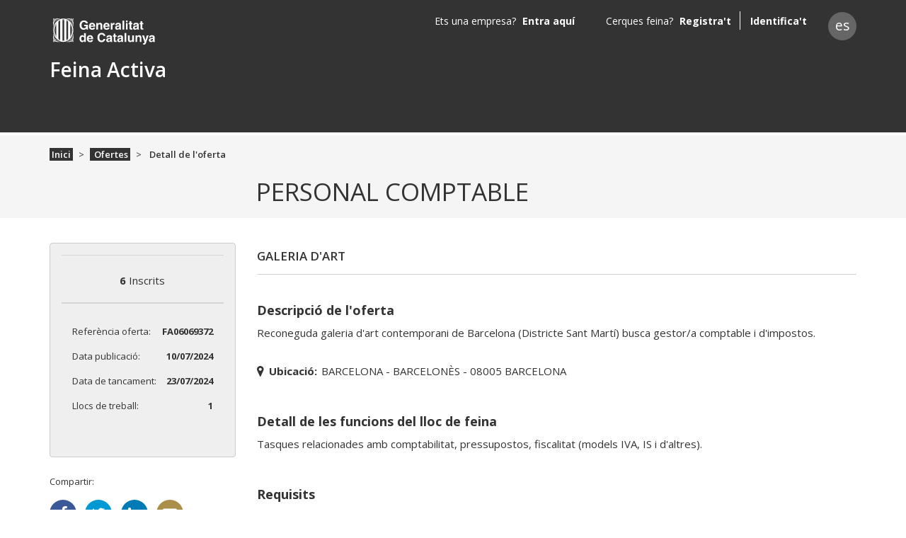

--- FILE ---
content_type: image/svg+xml
request_url: https://feinaactiva.gencat.cat/assets/img/logo-gencat-cat2.svg
body_size: 3859
content:
<svg xmlns="http://www.w3.org/2000/svg" viewBox="0 0 247.39 63.44"><defs><style>.cls-1{fill:#fff;}</style></defs><g id="Capa_2" data-name="Capa 2"><g id="Capa_1-2" data-name="Capa 1"><path class="cls-1" d="M75.43,15.41h9V27h-3L81,24.32a7.93,7.93,0,0,1-6.72,3.27c-5.19,0-9.9-3.72-9.9-11.28,0-5.88,3.27-11.43,10.53-11.4,6.6,0,9.21,4.29,9.45,7.26h-4.5a4.73,4.73,0,0,0-4.71-3.54c-3.21,0-6.18,2.22-6.18,7.74,0,5.88,3.21,7.41,6.27,7.41,1,0,4.29-.39,5.22-4.74h-5V15.41Z"/><path class="cls-1" d="M91.39,17.45c.24-2.1,1.29-3.36,3.27-3.36,1.35,0,3,.78,3.24,3.36Zm6.33,4.89A2.7,2.7,0,0,1,95,24.08c-3.39,0-3.63-2.7-3.75-3.9h11v-.75c0-7.29-4.35-8.79-7.5-8.79-7,0-7.65,6.15-7.65,8.07,0,6.57,3.45,8.73,8,8.73a6.91,6.91,0,0,0,7-5.1Z"/><path class="cls-1" d="M119.44,27h-4.2V17.33c0-1.17-.06-3.15-2.73-3.15-1.86,0-3.3,1.26-3.3,3.69V27H105v-16h4V13.4h.06a5.14,5.14,0,0,1,4.8-2.76c3.12,0,5.55,1.83,5.55,5.34V27Z"/><path class="cls-1" d="M126.4,17.45c.24-2.1,1.29-3.36,3.27-3.36,1.35,0,3,.78,3.24,3.36Zm6.33,4.89a2.7,2.7,0,0,1-2.7,1.74c-3.39,0-3.63-2.7-3.75-3.9h10.95v-.75c0-7.29-4.35-8.79-7.5-8.79-7,0-7.65,6.15-7.65,8.07,0,6.57,3.45,8.73,8,8.73a6.91,6.91,0,0,0,7-5.1Z"/><path class="cls-1" d="M140,11.06h4v2.76h.06c.87-1.62,1.83-3.18,4.38-3.18a7.36,7.36,0,0,1,.81.06V15a7.84,7.84,0,0,0-1.2-.06c-3.27,0-3.87,2-3.87,3.81V27H140v-16Z"/><path class="cls-1" d="M160.51,21.29c0,1.95-1.89,3.15-3.75,3.15a1.83,1.83,0,0,1-1.95-1.92c0-1.74,1.29-2.13,2.85-2.4a6.13,6.13,0,0,0,2.85-.87v2Zm4.11-6c0-3.93-4.11-4.62-6.36-4.62-3.27,0-6.66.69-7.14,5.58h4A2.26,2.26,0,0,1,157.75,14c1.08,0,2.76.09,2.76,1.86,0,.9-.81,1.17-1.47,1.26l-3.78.57c-2.67.39-4.65,2-4.65,5.1,0,3.3,2.46,4.65,4.86,4.65a6.5,6.5,0,0,0,5.16-2.31A7,7,0,0,0,161,27h4.53v-.63c-.51-.18-.93-.6-.93-2.49V15.26Z"/><polygon class="cls-1" points="172.69 27.02 168.49 27.02 168.49 5.48 172.69 5.48 172.69 27.02 172.69 27.02"/><path class="cls-1" d="M181,11.06V27h-4.2v-16Zm0-1.89h-4.2V5.27H181v3.9Z"/><path class="cls-1" d="M189.76,11.06h2.61v3h-2.61v8.67c0,.93,0,1.29,1.74,1.29.27,0,.57,0,.87-.06v3.18c-.66,0-1.32.06-2,.06h-.54c-3.63,0-4.29-1.38-4.29-3.45V14.06H183.4v-3h2.16V6.74h4.2v4.32Z"/><path class="cls-1" d="M203.85,21.29c0,1.95-1.89,3.15-3.75,3.15a1.83,1.83,0,0,1-1.94-1.92c0-1.74,1.29-2.13,2.85-2.4a6.07,6.07,0,0,0,2.84-.87v2Zm4.11-6c0-3.93-4.11-4.62-6.36-4.62-3.26,0-6.65.69-7.13,5.58h4.05A2.25,2.25,0,0,1,201.09,14c1.08,0,2.76.09,2.76,1.86,0,.9-.8,1.17-1.47,1.26l-3.78.57c-2.66.39-4.64,2-4.64,5.1,0,3.3,2.46,4.65,4.85,4.65A6.48,6.48,0,0,0,204,25.13a7,7,0,0,0,.39,1.89h4.53v-.63c-.51-.18-.93-.6-.93-2.49V15.26Z"/><path class="cls-1" d="M216.42,11.06H219v3h-2.61v8.67c0,.93,0,1.29,1.74,1.29.27,0,.57,0,.87-.06v3.18c-.66,0-1.32.06-2,.06h-.54c-3.63,0-4.29-1.38-4.29-3.45V14.06h-2.16v-3h2.16V6.74h4.2v4.32Z"/><path class="cls-1" d="M68.38,49.16c0-2.52.9-4.89,3.57-4.89,2.88,0,3.6,2.58,3.6,5.13,0,2.37-1,4.59-3.72,4.59s-3.45-2.94-3.45-4.83ZM79.57,35.48h-4.2v7.65h-.06a5.12,5.12,0,0,0-4.62-2.49c-3.51,0-6.63,2.7-6.63,8.22,0,4.38,2,8.58,6.72,8.58A5.07,5.07,0,0,0,75.4,55h.06v2h4.11V35.48Z"/><path class="cls-1" d="M86.38,47.45c.24-2.1,1.29-3.36,3.27-3.36,1.35,0,3,.78,3.24,3.36Zm6.33,4.89A2.7,2.7,0,0,1,90,54.08c-3.39,0-3.63-2.7-3.75-3.9H97.21v-.75c0-7.29-4.35-8.79-7.5-8.79-7,0-7.65,6.15-7.65,8.07,0,6.57,3.45,8.73,8,8.73a6.91,6.91,0,0,0,7-5.1Z"/><path class="cls-1" d="M122.41,42.53c-.36-1.29-1-3.72-4.77-3.72-2.16,0-5.34,1.44-5.34,7.53,0,3.87,1.53,7.35,5.34,7.35a4.6,4.6,0,0,0,4.77-4h4.5c-.9,4.68-4,8-9.36,8-5.73,0-9.84-3.87-9.84-11.31s4.35-11.37,9.9-11.37c6.45,0,9.06,4.44,9.3,7.62Z"/><path class="cls-1" d="M138.82,51.29c0,2-1.89,3.15-3.75,3.15a1.83,1.83,0,0,1-1.95-1.92c0-1.74,1.29-2.13,2.85-2.4a6.13,6.13,0,0,0,2.85-.87v2Zm4.11-6c0-3.93-4.11-4.62-6.36-4.62-3.27,0-6.66.69-7.14,5.58h4A2.26,2.26,0,0,1,136.06,44c1.08,0,2.76.09,2.76,1.86,0,.9-.81,1.17-1.47,1.26l-3.78.57c-2.67.39-4.65,2-4.65,5.1,0,3.3,2.46,4.65,4.86,4.65a6.5,6.5,0,0,0,5.16-2.31,7,7,0,0,0,.39,1.89h4.53v-.63c-.51-.18-.93-.6-.93-2.49V45.26Z"/><path class="cls-1" d="M151.39,41.06H154v3h-2.61v8.67c0,.93,0,1.29,1.74,1.29.27,0,.57,0,.87-.06v3.18c-.66,0-1.32.06-2,.06h-.54c-3.63,0-4.29-1.38-4.29-3.45V44.06H145v-3h2.16V36.74h4.2v4.32Z"/><path class="cls-1" d="M165.49,51.29c0,2-1.89,3.15-3.75,3.15a1.83,1.83,0,0,1-2-1.92c0-1.74,1.29-2.13,2.85-2.4a6.13,6.13,0,0,0,2.85-.87v2Zm4.11-6c0-3.93-4.11-4.62-6.36-4.62-3.27,0-6.66.69-7.14,5.58h4.05A2.26,2.26,0,0,1,162.73,44c1.08,0,2.76.09,2.76,1.86,0,.9-.81,1.17-1.47,1.26l-3.78.57c-2.67.39-4.65,2-4.65,5.1,0,3.3,2.46,4.65,4.86,4.65a6.5,6.5,0,0,0,5.16-2.31A7,7,0,0,0,166,57h4.53v-.63c-.51-.18-.93-.6-.93-2.49V45.26Z"/><polygon class="cls-1" points="177.67 57.02 173.47 57.02 173.47 35.48 177.67 35.48 177.67 57.02 177.67 57.02"/><path class="cls-1" d="M196.09,57h-4V54.77H192a5.26,5.26,0,0,1-4.86,2.67c-3.15,0-5.43-1.8-5.43-5.88V41.06h4.2V51c0,2.46,1.44,2.94,2.73,2.94s3.24-.78,3.24-3.63V41.06h4.2V57Z"/><path class="cls-1" d="M214.44,57h-4.2V47.33c0-1.17-.06-3.15-2.73-3.15-1.86,0-3.3,1.26-3.3,3.69V57H200v-16h4V43.4h.06a5.14,5.14,0,0,1,4.8-2.76c3.12,0,5.55,1.83,5.55,5.34V57Z"/><path class="cls-1" d="M226.48,56.75c-2,5.91-2.52,6.69-6.18,6.69-.57,0-1.29,0-1.89-.06V60a5,5,0,0,0,.81.06c1.53,0,2.37-.21,2.76-2.4L216.1,41.06h4.68l3.42,11.76h.06l3.27-11.76H232l-5.49,15.69Z"/><path class="cls-1" d="M242.36,51.29c0,2-1.89,3.15-3.75,3.15a1.83,1.83,0,0,1-2-1.92c0-1.74,1.29-2.13,2.85-2.4a6.18,6.18,0,0,0,2.85-.87v2Zm4.1-6c0-3.93-4.1-4.62-6.35-4.62-3.27,0-6.66.69-7.14,5.58H237A2.26,2.26,0,0,1,239.6,44c1.07,0,2.76.09,2.76,1.86,0,.9-.81,1.17-1.48,1.26l-3.77.57c-2.67.39-4.65,2-4.65,5.1,0,3.3,2.46,4.65,4.86,4.65a6.5,6.5,0,0,0,5.16-2.31,7,7,0,0,0,.39,1.89h4.52v-.63c-.51-.18-.93-.6-.93-2.49V45.26Z"/><path class="cls-1" d="M48.49,54a3.47,3.47,0,0,1,.93,3.14,3.79,3.79,0,0,1-3.18-.95,6.12,6.12,0,0,0-1.92.91,6.83,6.83,0,0,0-.83-1.44c-3.05,2-6.6,1.36-11.44,1.42a28.56,28.56,0,0,0,4.37-1.86c2.85-1.54,3.55-3,6-3.17a5.26,5.26,0,0,0,.06-1.91,5.76,5.76,0,0,0,1.67,0A6,6,0,0,1,45,47c.24-.39.41-.76.8-1.33A29.76,29.76,0,0,0,49.32,37l.06,9.91A7.67,7.67,0,0,1,48,51.15a6.27,6.27,0,0,0,1.36.81,6.45,6.45,0,0,0-.89,2Zm.37-1.83a2.74,2.74,0,0,1-1.17-.73,0,0,0,0,0,0,0,0,0,0,0,0,0,0,3.1,3.1,0,0,1-1.12,1.08v0a1.41,1.41,0,0,1,.11.45l0,0,2.15-.81ZM47.4,43.78c-1.35,3-3.28,4.57-2.66,7.15a2.16,2.16,0,0,0,.42.88,3.14,3.14,0,0,1,.55,0,56.37,56.37,0,0,0,3.22-10.92c.11-.71.16-1.7.21-2.49a15.57,15.57,0,0,1-1.74,5.38ZM43,50.65A3.35,3.35,0,0,1,42.85,52a3.88,3.88,0,0,1,1.41.43v0a.9.9,0,0,1,.21-.27.53.53,0,0,1,.14-.12v0L43,50.65Zm-7.5,6a49.69,49.69,0,0,0,8.69-3v0a1.17,1.17,0,0,1,0-.49V53a3.22,3.22,0,0,0-1.55-.42c-2.57,0-3.54,2.27-7.36,3.7l-1.76.54a9.82,9.82,0,0,0,2-.2Zm9.06-.12.76-2.1h0a1.22,1.22,0,0,1-.54-.17h0a2.39,2.39,0,0,1-.82,1.14,3.06,3.06,0,0,1,.64,1.14Zm.34-2.86a.76.76,0,1,0,0-1.07.77.77,0,0,0,0,1.07Zm1.64,2.11a2.69,2.69,0,0,0,2.49.9L46.35,54a1,1,0,0,1-.55.36,2.93,2.93,0,0,0,.7,1.42Z"/><path class="cls-1" d="M49.42,0a3.47,3.47,0,0,1-.93,3.14,6.45,6.45,0,0,0,.89,2A5.89,5.89,0,0,0,48,6a7.67,7.67,0,0,1,1.36,4.21l-.06,9.91a29.76,29.76,0,0,0-3.51-8.64c-.39-.58-.56-.94-.8-1.33a6,6,0,0,1-.9-3.08A6.12,6.12,0,0,0,42.44,7a5.21,5.21,0,0,0-.06-1.9C40,4.93,39.27,3.49,36.42,2A28.56,28.56,0,0,0,32.05.09c4.84.06,8.39-.63,11.44,1.42A6.83,6.83,0,0,0,44.32.07,6.12,6.12,0,0,0,46.24,1,3.76,3.76,0,0,1,49.42,0Zm-.56,5-2.15-.81,0,0a1.41,1.41,0,0,1-.11.45v0a3.1,3.1,0,0,1,1.12,1.08h0A2.74,2.74,0,0,1,48.86,5ZM47.4,13.37a15.61,15.61,0,0,1,1.74,5.37c0-.78-.1-1.77-.21-2.48A56.37,56.37,0,0,0,45.71,5.34a2.58,2.58,0,0,1-.55,0,2.23,2.23,0,0,0-.42.89c-.62,2.57,1.31,4.18,2.66,7.15ZM43,6.5l1.66-1.38v0A.53.53,0,0,1,44.48,5a.9.9,0,0,1-.21-.27v0a3.88,3.88,0,0,1-1.41.43A3.35,3.35,0,0,1,43,6.5ZM35.46.55a9.82,9.82,0,0,0-2-.2l1.76.54C39,2.32,40,4.53,42.55,4.59a3.22,3.22,0,0,0,1.55-.42V4.1a1.17,1.17,0,0,1,0-.49v0a49.69,49.69,0,0,0-8.69-3Zm9.06.11a3,3,0,0,1-.64,1.15A2.39,2.39,0,0,1,44.7,3h0a1.22,1.22,0,0,1,.54-.17h0L44.52.66Zm.34,2.87a.76.76,0,1,0,1.07,0,.77.77,0,0,0-1.07,0ZM46.5,1.42a2.89,2.89,0,0,0-.7,1.42,1,1,0,0,1,.55.36L49,.52a2.69,2.69,0,0,0-2.49.9Z"/><path class="cls-1" d="M.06,57.12A3.47,3.47,0,0,1,1,54a6.47,6.47,0,0,0-.9-2,6,6,0,0,0,1.36-.81A7.83,7.83,0,0,1,.09,46.94L.16,37a30,30,0,0,0,3.5,8.64c.39.57.56.94.8,1.33a6,6,0,0,1,.9,3.08,5.84,5.84,0,0,0,1.68,0A4.84,4.84,0,0,0,7.1,52c2.4.19,3.1,1.63,6,3.17a28.73,28.73,0,0,0,4.38,1.86C12.59,57,9,57.69,6,55.64a6.43,6.43,0,0,0-.83,1.44,6.07,6.07,0,0,0-1.93-.91,3.78,3.78,0,0,1-3.17.95Zm.56-5L2.76,53l0,0a1,1,0,0,1,.11-.45v0a3.1,3.1,0,0,1-1.12-1.08s0,0,0,0h0a2.74,2.74,0,0,1-1.17.73Zm1.46-8.37A16,16,0,0,1,.33,38.4c.06.79.11,1.78.22,2.49A57.08,57.08,0,0,0,3.76,51.81a3.16,3.16,0,0,1,.55,0,2.25,2.25,0,0,0,.43-.88c.62-2.58-1.31-4.18-2.66-7.15Zm4.43,6.87L4.86,52v0a.79.79,0,0,1,.15.12,1.39,1.39,0,0,1,.21.27v0A3.86,3.86,0,0,1,6.62,52a3.59,3.59,0,0,1-.11-1.39Zm7.51,6a9.79,9.79,0,0,0,2,.2l-1.76-.54c-3.81-1.43-4.78-3.65-7.36-3.7A3.18,3.18,0,0,0,5.38,53v.07a1.17,1.17,0,0,1,0,.49v0a49.4,49.4,0,0,0,8.69,3ZM5,56.48a3.38,3.38,0,0,1,.64-1.14,2.39,2.39,0,0,1-.82-1.14h0a1.18,1.18,0,0,1-.54.17h0L5,56.48Zm-.34-2.86a.75.75,0,1,0-1.06,0,.75.75,0,0,0,1.06,0ZM3,55.73a3.11,3.11,0,0,0,.7-1.42A1,1,0,0,1,3.12,54L.48,56.63a2.71,2.71,0,0,0,2.5-.9Z"/><path class="cls-1" d="M1,3.17A3.47,3.47,0,0,1,.06,0,3.75,3.75,0,0,1,3.23,1,6.07,6.07,0,0,0,5.16.07,6.43,6.43,0,0,0,6,1.51C9-.54,12.59.15,17.43.09A28.73,28.73,0,0,0,13.05,2c-2.85,1.54-3.55,3-6,3.17A4.79,4.79,0,0,0,7,7a6.2,6.2,0,0,0-1.68.05,6,6,0,0,1-.9,3.08c-.24.39-.41.75-.8,1.33a30,30,0,0,0-3.5,8.64L.09,10.21A7.83,7.83,0,0,1,1.45,6,5.69,5.69,0,0,0,.09,5.19a6.47,6.47,0,0,0,.9-2ZM.62,5a2.74,2.74,0,0,1,1.17.73h0s0,0,0,0A3.1,3.1,0,0,1,2.91,4.65v0a1,1,0,0,1-.11-.45l0,0L.62,5Zm1.46,8.37c1.35-3,3.28-4.58,2.66-7.15a2.33,2.33,0,0,0-.43-.89,2.59,2.59,0,0,1-.55,0A57.08,57.08,0,0,0,.55,16.26C.44,17,.39,18,.33,18.74a16,16,0,0,1,1.75-5.37ZM6.51,6.5a3.59,3.59,0,0,1,.11-1.39,3.86,3.86,0,0,1-1.4-.43v0A1.39,1.39,0,0,1,5,5a.79.79,0,0,1-.15.12v0L6.51,6.5ZM14,.55a49.4,49.4,0,0,0-8.69,3v0a1.17,1.17,0,0,1,0,.49v.07a3.18,3.18,0,0,0,1.54.42c2.58-.06,3.55-2.27,7.36-3.7L16,.35a9.79,9.79,0,0,0-2,.2ZM5,.66,4.2,2.77h0a1.18,1.18,0,0,1,.54.17h0a2.39,2.39,0,0,1,.82-1.14A3.32,3.32,0,0,1,5,.66ZM4.61,3.53a.75.75,0,1,0,0,1.07.75.75,0,0,0,0-1.07ZM3,1.42A2.71,2.71,0,0,0,.48.52L3.12,3.2a1,1,0,0,1,.56-.36A3.07,3.07,0,0,0,3,1.42Z"/><path class="cls-1" d="M24.79.24c13.43,0,24.32,12.7,24.32,28.36S38.22,57,24.79,57,.46,44.26.46,28.6,11.35.24,24.79.24ZM7.8,42.72V14.47A28.15,28.15,0,0,0,4.1,28.6,28.08,28.08,0,0,0,7.8,42.72ZM13,8.25V48.94a19.39,19.39,0,0,0,4.36,2.75V5.5A19.75,19.75,0,0,0,13,8.25ZM22.61,4V53.19a17.67,17.67,0,0,0,4.36,0V4a17,17,0,0,0-4.36,0Zm9.59,1.5V51.69a20.42,20.42,0,0,0,4.36-2.76V8.26A20,20,0,0,0,32.2,5.51Zm9.58,9V42.69A28,28,0,0,0,45.47,28.6a28,28,0,0,0-3.69-14.1ZM2.5,28.6a29.21,29.21,0,0,0,5.3,17V44.09A28.58,28.58,0,0,1,3.37,28.6,28.61,28.61,0,0,1,7.8,13.1V11.55A29.27,29.27,0,0,0,2.5,28.6ZM41.78,44.06v1.56a29.16,29.16,0,0,0,5.29-17,29.14,29.14,0,0,0-5.29-17v1.55A28.5,28.5,0,0,1,46.2,28.6a28.47,28.47,0,0,1-4.42,15.46ZM36.56,6.25A20.5,20.5,0,0,0,32.2,3.77v1a20,20,0,0,1,4.36,2.62V6.25Zm-11.77-4a19.63,19.63,0,0,0-2.18.13v.89a18.34,18.34,0,0,1,4.36,0V2.4a19.78,19.78,0,0,0-2.18-.13Zm-7.4,1.49A20.9,20.9,0,0,0,13,6.23V7.34a20.2,20.2,0,0,1,4.36-2.62v-1ZM13,51a20.9,20.9,0,0,0,4.36,2.47v-1A19.8,19.8,0,0,1,13,49.85V51Zm11.76,4A17.6,17.6,0,0,0,27,54.79V53.9a18.34,18.34,0,0,1-4.36,0v.89a17.48,17.48,0,0,0,2.18.13Zm7.41-1.49A21.4,21.4,0,0,0,36.56,51V49.84a20.48,20.48,0,0,1-4.36,2.63v1Z"/></g></g></svg>